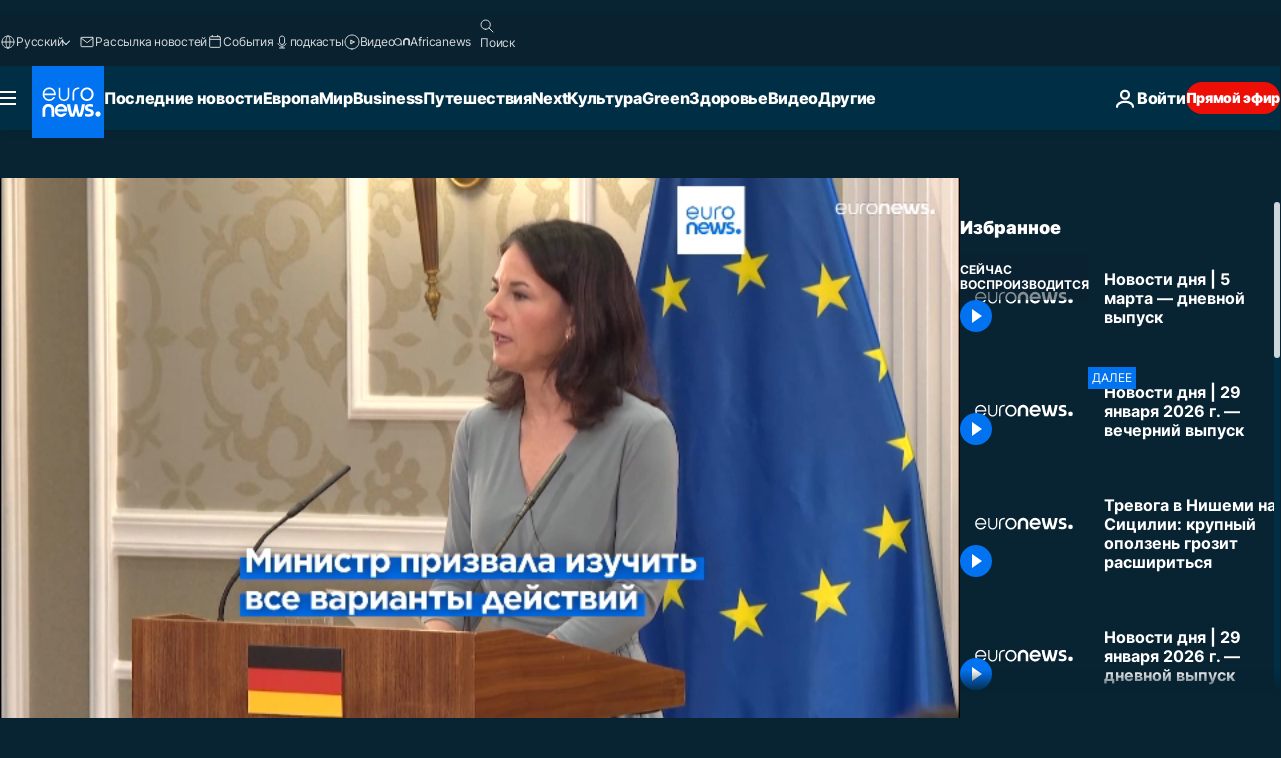

--- FILE ---
content_type: text/html; charset=UTF-8
request_url: https://ru.euronews.com/internal/video-details/2493088/1
body_size: 1625
content:

<div class="b-videos-players__text o-section" id="js-replaceable-video-article-details" data-obfuscateLink="1">
    <div class="b-videos-players__headline">
          <a class="article-label" href="https://ru.euronews.com/programs/top-news-stories-today" data-event="article-label">
        <span class="article-label__name">Top News Stories Today</span>
  </a>

      
<h1 class="c-article-title u-text-align--left u-padding-end-desktop-6 u-padding-1">
                                  Видео.
            
          Новости дня | 5 марта — дневной выпуск
  </h1>

              <ul class="c-social-share c-social-share--video js-social-share-list ">
  <li class="c-social-share__item">
        <script>
      function fbLinkClick() {
        window.open('https://www.facebook.com/share.php?u=https%3A%2F%2Fru.euronews.com%2Fvideo%2F2024%2F03%2F05%2Fnovosti-dnya-5-marta-dnevnoj-vypusk%3Futm_source%3DFacebook%26utm_medium%3DSocial&amp;title=%D0%9D%D0%BE%D0%B2%D0%BE%D1%81%D1%82%D0%B8%20%D0%B4%D0%BD%D1%8F%20%7C%205%20%D0%BC%D0%B0%D1%80%D1%82%D0%B0%20%E2%80%94%20%D0%B4%D0%BD%D0%B5%D0%B2%D0%BD%D0%BE%D0%B9%20%D0%B2%D1%8B%D0%BF%D1%83%D1%81%D0%BA','%D0%9D%D0%BE%D0%B2%D0%BE%D1%81%D1%82%D0%B8%20%D0%B4%D0%BD%D1%8F%20%7C%205%20%D0%BC%D0%B0%D1%80%D1%82%D0%B0%20%E2%80%94%20%D0%B4%D0%BD%D0%B5%D0%B2%D0%BD%D0%BE%D0%B9%20%D0%B2%D1%8B%D0%BF%D1%83%D1%81%D0%BA','width=479,height=826,titlebar=no,top='+((window.innerHeight/2) - 200)+',left='+((window.innerWidth/2) - 100));
      }
    </script>
    <noscript>
            <style>
        .js-only-en.js-obscurate {
          display: none;
        }
      </style>
      <a href="https://www.facebook.com/share.php?u=https%3A%2F%2Fru.euronews.com%2Fvideo%2F2024%2F03%2F05%2Fnovosti-dnya-5-marta-dnevnoj-vypusk%3Futm_source%3DFacebook%26utm_medium%3DSocial&amp;title=%D0%9D%D0%BE%D0%B2%D0%BE%D1%81%D1%82%D0%B8%20%D0%B4%D0%BD%D1%8F%20%7C%205%20%D0%BC%D0%B0%D1%80%D1%82%D0%B0%20%E2%80%94%20%D0%B4%D0%BD%D0%B5%D0%B2%D0%BD%D0%BE%D0%B9%20%D0%B2%D1%8B%D0%BF%D1%83%D1%81%D0%BA" target="_blank" aria-label="Поделитесь этой статьей на Facebook"
        onClick="window.open('https://www.facebook.com/share.php?u=https%3A%2F%2Fru.euronews.com%2Fvideo%2F2024%2F03%2F05%2Fnovosti-dnya-5-marta-dnevnoj-vypusk%3Futm_source%3DFacebook%26utm_medium%3DSocial&amp;title=%D0%9D%D0%BE%D0%B2%D0%BE%D1%81%D1%82%D0%B8%20%D0%B4%D0%BD%D1%8F%20%7C%205%20%D0%BC%D0%B0%D1%80%D1%82%D0%B0%20%E2%80%94%20%D0%B4%D0%BD%D0%B5%D0%B2%D0%BD%D0%BE%D0%B9%20%D0%B2%D1%8B%D0%BF%D1%83%D1%81%D0%BA','%D0%9D%D0%BE%D0%B2%D0%BE%D1%81%D1%82%D0%B8%20%D0%B4%D0%BD%D1%8F%20%7C%205%20%D0%BC%D0%B0%D1%80%D1%82%D0%B0%20%E2%80%94%20%D0%B4%D0%BD%D0%B5%D0%B2%D0%BD%D0%BE%D0%B9%20%D0%B2%D1%8B%D0%BF%D1%83%D1%81%D0%BA','width=479,height=826,titlebar=no,top='+((window.innerHeight/2) - 200)+',left='+((window.innerWidth/2) - 100))"
      >
              <img
      src="https://static.euronews.com/website/images/vector/social-icons/social_icon_fb.svg" width="32" height="32" alt=""
       class="c-social-share__icon"       loading="lazy"       fetchpriority="low"      >
  
      </a>
    </noscript>
    <span class="js-only-en js-obscurate" aria-label="Поделитесь этой статьей на Facebook" data-obscure='{"onClick":"fbLinkClick", "url":"https://www.facebook.com/share.php?u=https%3A%2F%2Fru.euronews.com%2Fvideo%2F2024%2F03%2F05%2Fnovosti-dnya-5-marta-dnevnoj-vypusk%3Futm_source%3DFacebook%26utm_medium%3DSocial&amp;title=%D0%9D%D0%BE%D0%B2%D0%BE%D1%81%D1%82%D0%B8%20%D0%B4%D0%BD%D1%8F%20%7C%205%20%D0%BC%D0%B0%D1%80%D1%82%D0%B0%20%E2%80%94%20%D0%B4%D0%BD%D0%B5%D0%B2%D0%BD%D0%BE%D0%B9%20%D0%B2%D1%8B%D0%BF%D1%83%D1%81%D0%BA", "img": "{\"class\": \"c-social-share__icon\", \"src\": \"https://static.euronews.com/website/images/vector/social-icons/social_icon_fb.svg\", \"width\":\"32\", \"height\":\"32\", \"loading\":\"lazy\", \"fetchpriority\":\"low\"}", "title":"Поделитесь этой статьей на Facebook", "target": "_blank", "replace": false}'
    >
            <img
      src="https://static.euronews.com/website/images/vector/social-icons/social_icon_fb.svg" width="32" height="32" alt=""
       class="c-social-share__icon"       loading="lazy"       fetchpriority="low"      >
  
    </span>
  </li>
  <li class="c-social-share__item">
        <script>
      function twLinkClick() {
        window.open('https://twitter.com/intent/tweet?text=%D0%9D%D0%BE%D0%B2%D0%BE%D1%81%D1%82%D0%B8%20%D0%B4%D0%BD%D1%8F%20%7C%205%20%D0%BC%D0%B0%D1%80%D1%82%D0%B0%20%E2%80%94%20%D0%B4%D0%BD%D0%B5%D0%B2%D0%BD%D0%BE%D0%B9%20%D0%B2%D1%8B%D0%BF%D1%83%D1%81%D0%BA&amp;url=https://ru.euronews.com/video/2024/03/05/novosti-dnya-5-marta-dnevnoj-vypusk%3Futm_source%3DTwitter%26utm_medium%3DSocial','%D0%9D%D0%BE%D0%B2%D0%BE%D1%81%D1%82%D0%B8%20%D0%B4%D0%BD%D1%8F%20%7C%205%20%D0%BC%D0%B0%D1%80%D1%82%D0%B0%20%E2%80%94%20%D0%B4%D0%BD%D0%B5%D0%B2%D0%BD%D0%BE%D0%B9%20%D0%B2%D1%8B%D0%BF%D1%83%D1%81%D0%BA','width=500,height=400,titlebar=no,top='+((window.innerHeight/2) - 200)+',left='+((window.innerWidth/2) - 100));
      }
    </script>
    <noscript>
      <a href="https://twitter.com/intent/tweet?text=%D0%9D%D0%BE%D0%B2%D0%BE%D1%81%D1%82%D0%B8%20%D0%B4%D0%BD%D1%8F%20%7C%205%20%D0%BC%D0%B0%D1%80%D1%82%D0%B0%20%E2%80%94%20%D0%B4%D0%BD%D0%B5%D0%B2%D0%BD%D0%BE%D0%B9%20%D0%B2%D1%8B%D0%BF%D1%83%D1%81%D0%BA&amp;url=https://ru.euronews.com/video/2024/03/05/novosti-dnya-5-marta-dnevnoj-vypusk%3Futm_source%3DTwitter%26utm_medium%3DSocial" target="_blank" aria-label="Поделитесь этой статьей на Twitter"
        onClick="window.open('https://twitter.com/intent/tweet?text=%D0%9D%D0%BE%D0%B2%D0%BE%D1%81%D1%82%D0%B8%20%D0%B4%D0%BD%D1%8F%20%7C%205%20%D0%BC%D0%B0%D1%80%D1%82%D0%B0%20%E2%80%94%20%D0%B4%D0%BD%D0%B5%D0%B2%D0%BD%D0%BE%D0%B9%20%D0%B2%D1%8B%D0%BF%D1%83%D1%81%D0%BA&amp;url=https://ru.euronews.com/video/2024/03/05/novosti-dnya-5-marta-dnevnoj-vypusk%3Futm_source%3DTwitter%26utm_medium%3DSocial','%D0%9D%D0%BE%D0%B2%D0%BE%D1%81%D1%82%D0%B8%20%D0%B4%D0%BD%D1%8F%20%7C%205%20%D0%BC%D0%B0%D1%80%D1%82%D0%B0%20%E2%80%94%20%D0%B4%D0%BD%D0%B5%D0%B2%D0%BD%D0%BE%D0%B9%20%D0%B2%D1%8B%D0%BF%D1%83%D1%81%D0%BA','width=500,height=400,titlebar=no,top='+((window.innerHeight/2) - 200)+',left='+((window.innerWidth/2) - 100))"
      >
              <img
      src="https://static.euronews.com/website/images/vector/social-icons/social_icon_twitter.svg" width="32" height="32" alt=""
       class="c-social-share__icon"       loading="lazy"       fetchpriority="low"      >
  
      </a>
    </noscript>
    <span class="js-only-en js-obscurate" aria-label="Поделитесь этой статьей на Twitter" data-obscure='{"onClick":"twLinkClick", "url":"https://twitter.com/intent/tweet?text=%D0%9D%D0%BE%D0%B2%D0%BE%D1%81%D1%82%D0%B8%20%D0%B4%D0%BD%D1%8F%20%7C%205%20%D0%BC%D0%B0%D1%80%D1%82%D0%B0%20%E2%80%94%20%D0%B4%D0%BD%D0%B5%D0%B2%D0%BD%D0%BE%D0%B9%20%D0%B2%D1%8B%D0%BF%D1%83%D1%81%D0%BA&amp;url=https://ru.euronews.com/video/2024/03/05/novosti-dnya-5-marta-dnevnoj-vypusk%3Futm_source%3DTwitter%26utm_medium%3DSocial", "img": "{\"class\": \"c-social-share__icon\", \"src\": \"https://static.euronews.com/website/images/vector/social-icons/social_icon_twitter.svg\", \"width\":\"32\", \"height\":\"32\", \"loading\":\"lazy\", \"fetchpriority\":\"low\"}", "title":"Поделитесь этой статьей на Twitter", "target": "_blank", "replace": false}'
    >
      <img class="c-social-share__icon" src="https://static.euronews.com/website/images/vector/social-icons/social_icon_twitter.svg" title="Twitter" alt="Twitter" width="32" height="32" loading="lazy" fetchpriority="low" />
    </span>
  </li>
  <li class="c-social-share__item">
        <noscript>
      <a href="mailto:?body=https://ru.euronews.com/video/2024/03/05/novosti-dnya-5-marta-dnevnoj-vypusk" aria-label="Поделиться">
              <img
      src="https://static.euronews.com/website/images/vector/social-icons/social_icon_mail_white.svg" width="22" height="22" alt=""
       class="c-social-share__icon"       loading="lazy"       fetchpriority="low"      >
  
      </a>
    </noscript>
    <span class="js-only-en js-obscurate" aria-label="Поделиться" data-obscure='{"url":"mailto:?body=https://ru.euronews.com/video/2024/03/05/novosti-dnya-5-marta-dnevnoj-vypusk", "img": "{\"class\": \"c-social-share__icon\", \"src\": \"https://static.euronews.com/website/images/vector/social-icons/social_icon_mail_white.svg\", \"width\":\"22\", \"height\":\"22\"}", "title":"Поделиться", "target": "_blank", "replace": false}'
    >
            <img
      src="https://static.euronews.com/website/images/vector/social-icons/social_icon_mail_white.svg" width="22" height="22" alt=""
       class="c-social-share__icon"       loading="lazy"       fetchpriority="low"      >
  
    </span>
  </li>
  <li class="c-social-share__item js-tooltip c-tooltip" aria-label="Скопировать линк для интеграции видео">
          <img
      src="https://static.euronews.com/website/images/vector/social-icons/social_icon_copy_link.svg" width="16" height="16" alt=""
       class="c-social-share__icon"       loading="lazy"       fetchpriority="low"      >
  
    <div class="c-tooltip__wrapper">
      <div class="c-tooltip__content">
        <div class="c-tooltip__title">
          Скопировать линк для интеграции видео
        </div>
        <div class="c-tooltip__text">
          <input class="c-tooltip__input js-copyInput" value="https://ru.euronews.com/video/2024/03/05/novosti-dnya-5-marta-dnevnoj-vypusk">
          <button class="c-tooltip__btn js-copybtn">Скопировать</button>
        </div>
      </div>
    </div>
  </li>
  <li class="c-social-share__item js-tooltip c-tooltip">
          <img
      src="https://static.euronews.com/website/images/vector/social-icons/euronews_icons_embed.svg" width="24" height="24" alt=""
       class="c-social-share__icon"       loading="lazy"       fetchpriority="low"      >
  
    <div class="c-tooltip__wrapper">
      <div class="c-tooltip__content">
        <div class="c-tooltip__title">
          Скопировать линк для интеграции видео
        </div>
        <div class="c-tooltip__text">
          <input class="c-tooltip__input js-copyInput"
                  value="https://ru.euronews.com/embed/2493088">
          <button class="c-tooltip__btn js-copybtn">Скопировать</button>
        </div>
      </div>
    </div>
  </li>
</ul>

          </div>
    <div class="b-videos-players__content">
      <div class="b-videos-players__date-disclaimer">
                  <div class="b-videos-players__date u-margin-y-1" data-timestamp="1709636403">
              Последние обновления: <time datetime="2024-03-05 12:25:06 +01:00">05/03/2024 - 12:25 GMT+1</time>
          </div>
                      </div>
      <div class="b-videos-players__summary-box ">              <h2 class="summary summary--has-content-limited js-video-description">Узнавайте о самых важных событиях в Европе и за ее пределами - последние новости, срочные новости, мир, бизнес, развлечения, политика, культура, путешествия</h2>
              <button class="c-cta js-read-more">
                &hellip; Ещё
              </button>
              <div class="b-videos-players__rest-of-text js-rest-of-text">
                  <div class="c-article-content" style="--widget_related_list_trans: 'Читать также';">
                                                          </div>
                                        <div class="b-videos-players__tags">
                            <ul id="adb-article-tags" class="c-tags-list">
          
              <li class="c-tags-list__item">
                                <a
    href="/tag/news"
     aria-label="Смотреть больше статей с тегом новости"     class="c-cta"
          >
    новости
  </a>

        </li>
                
              <li class="c-tags-list__item">
                                <a
    href="/tag/world-news"
     aria-label="Смотреть больше статей с тегом международные новости"     class="c-cta"
          >
    международные новости
  </a>

        </li>
                
              <li class="c-tags-list__item">
                                <a
    href="/tag/top-stories"
     aria-label="Смотреть больше статей с тегом новости сегодня"     class="c-cta"
          >
    новости сегодня
  </a>

        </li>
                
              <li class="c-tags-list__item">
                                <a
    href="/tag/euronews-live"
     aria-label="Смотреть больше статей с тегом евроньюс прямой эфир"     class="c-cta"
          >
    евроньюс прямой эфир
  </a>

        </li>
            </ul>
</div>
                                </div>
                </div>
    </div>
</div>
